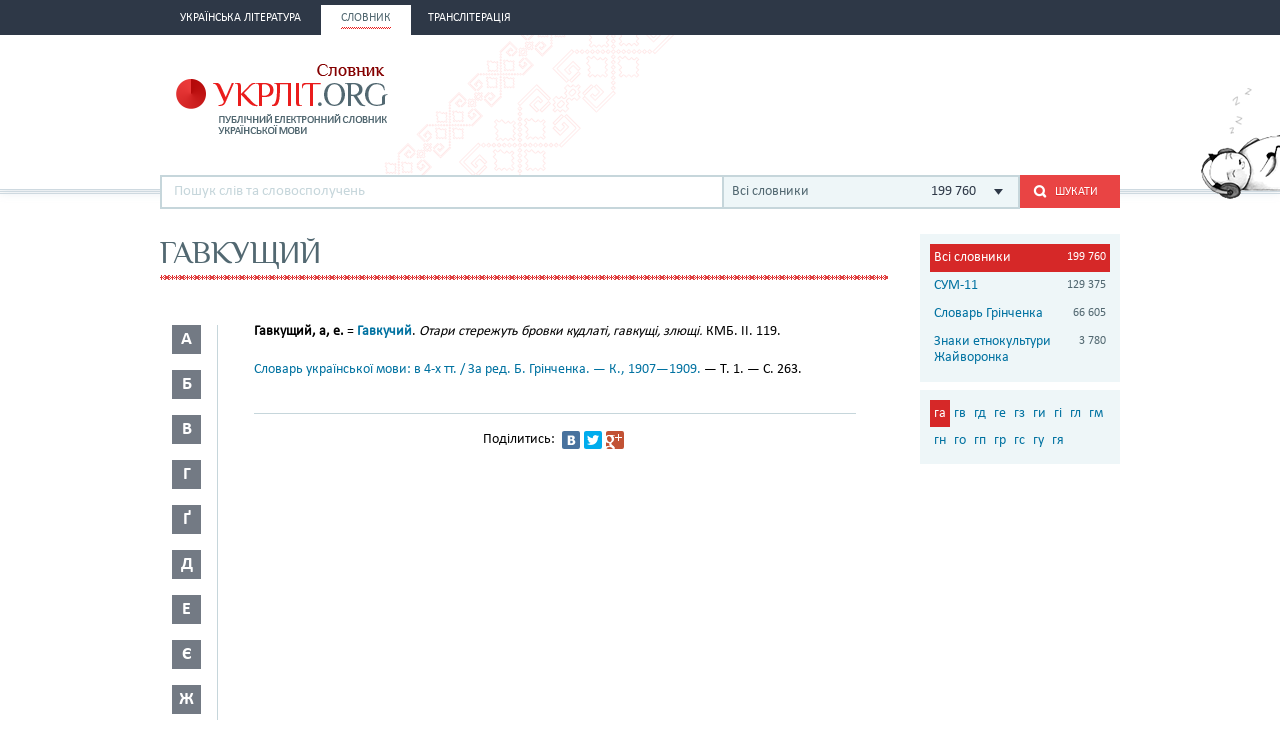

--- FILE ---
content_type: text/html; charset=utf-8
request_url: https://www.google.com/recaptcha/api2/aframe
body_size: 269
content:
<!DOCTYPE HTML><html><head><meta http-equiv="content-type" content="text/html; charset=UTF-8"></head><body><script nonce="e9tYfz2QzkHOY3DmC6Bu7A">/** Anti-fraud and anti-abuse applications only. See google.com/recaptcha */ try{var clients={'sodar':'https://pagead2.googlesyndication.com/pagead/sodar?'};window.addEventListener("message",function(a){try{if(a.source===window.parent){var b=JSON.parse(a.data);var c=clients[b['id']];if(c){var d=document.createElement('img');d.src=c+b['params']+'&rc='+(localStorage.getItem("rc::a")?sessionStorage.getItem("rc::b"):"");window.document.body.appendChild(d);sessionStorage.setItem("rc::e",parseInt(sessionStorage.getItem("rc::e")||0)+1);localStorage.setItem("rc::h",'1768659008264');}}}catch(b){}});window.parent.postMessage("_grecaptcha_ready", "*");}catch(b){}</script></body></html>